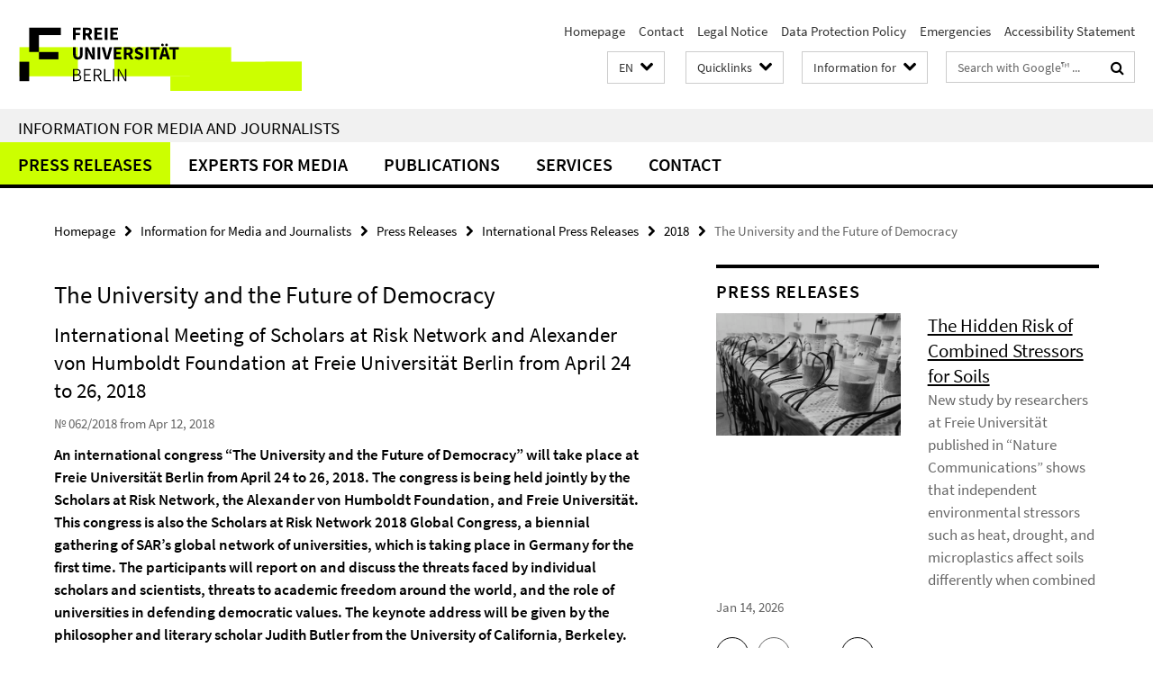

--- FILE ---
content_type: text/html; charset=utf-8
request_url: https://www.fu-berlin.de/en/presse/informationen/fup/2018/fup_18_062-tagung-scholars-at-risk/index.html
body_size: 9828
content:
<!DOCTYPE html><!-- rendered 2026-01-24 09:37:08 (UTC) --><html class="ltr" lang="en"><head><title>The University and the Future of Democracy • Information for Media and Journalists • Freie Universität Berlin</title><!-- BEGIN Fragment default/26011920/views/head_meta/87940309/1524832779?110731:1823 -->
<meta charset="utf-8" /><meta content="IE=edge" http-equiv="X-UA-Compatible" /><meta content="width=device-width, initial-scale=1.0" name="viewport" /><meta content="authenticity_token" name="csrf-param" />
<meta content="SF2aeE3Hn/hfUNz45bh8SRiS7MePq70xKCtEAUj/X4g=" name="csrf-token" /><meta content="The University and the Future of Democracy" property="og:title" /><meta content="website" property="og:type" /><meta content="https://www.fu-berlin.de/en/presse/informationen/fup/2018/fup_18_062-tagung-scholars-at-risk/index.html" property="og:url" /><!-- BEGIN Fragment default/26011920/views/open_graph_image/4601626/1769095550?125404:20011 -->
<!-- END Fragment default/26011920/views/open_graph_image/4601626/1769095550?125404:20011 -->
<meta content="International Meeting of Scholars at Risk Network and Alexander von Humboldt Foundation at Freie Universität Berlin from April 24 to 26, 2018" property="og:description" /><meta content="International Meeting of Scholars at Risk Network and Alexander von Humboldt Foundation at Freie Universität Berlin from April 24 to 26, 2018" name="description" /><meta content="Society; International; Human rights; Politics; Law" name="keywords" /><meta content="index,follow" name="robots" /><meta content="2018-04-12" name="dc.date" /><meta content="The University and the Future of Democracy" name="dc.name" /><meta content="DE-BE" name="geo.region" /><meta content="Berlin" name="geo.placename" /><meta content="52.448131;13.286102" name="geo.position" /><link href="https://www.fu-berlin.de/en/presse/informationen/fup/2018/fup_18_062-tagung-scholars-at-risk/index.html" rel="canonical" /><!-- BEGIN Fragment default/26011920/views/favicon/4601626/1769095550?042649:72019 -->
<link href="/assets/default2/favicon-12a6f1b0e53f527326498a6bfd4c3abd.ico" rel="shortcut icon" /><!-- END Fragment default/26011920/views/favicon/4601626/1769095550?042649:72019 -->
<!-- BEGIN Fragment default/26011920/head/rss/false/5674631/1768471111?114748:22003 -->
<link href="https://www.fu-berlin.de/en/newsuebersicht/index.rss?format=rss" rel="alternate" title="" type="application/rss+xml" /><!-- END Fragment default/26011920/head/rss/false/5674631/1768471111?114748:22003 -->
<!-- END Fragment default/26011920/views/head_meta/87940309/1524832779?110731:1823 -->
<!-- BEGIN Fragment default/26011920/head/assets/4601626/1769095550/?162552:86400 -->
<link href="/assets/default2/fu-berlin_application-part-1-841e7928a8.css" media="all" rel="stylesheet" type="text/css" /><link href="/assets/default2/fu-berlin_application-part-2-f043bbb02b.css" media="all" rel="stylesheet" type="text/css" /><script src="/assets/default2/application-781670a880dd5cd1754f30fcf22929cb.js" type="text/javascript"></script><!--[if lt IE 9]><script src="/assets/default2/html5shiv-d11feba7bd03bd542f45c2943ca21fed.js" type="text/javascript"></script><script src="/assets/default2/respond.min-31225ade11a162d40577719d9a33d3ee.js" type="text/javascript"></script><![endif]--><meta content="Rails Connector for Infopark CMS Fiona by Infopark AG (www.infopark.de); Version 6.8.2.36.82613853" name="generator" /><!-- END Fragment default/26011920/head/assets/4601626/1769095550/?162552:86400 -->
</head><body class="site-presse layout-size-L"><div class="debug page" data-current-path="/en/presse/informationen/fup/2018/fup_18_062-tagung-scholars-at-risk/"><a class="sr-only" href="#content">Springe direkt zu Inhalt </a><div class="horizontal-bg-container-header nocontent"><div class="container container-header"><header><!-- BEGIN Fragment default/26011920/header-part-1/7570764/1767800633/?214721:86400 -->
<a accesskey="O" id="seitenanfang"></a><a accesskey="H" href="https://www.fu-berlin.de/" hreflang="" id="fu-logo-link" title="Zur Startseite der Freien Universität Berlin"><svg id="fu-logo" version="1.1" viewBox="0 0 775 187.5" x="0" y="0"><defs><g id="fu-logo-elements"><g><polygon points="75 25 156.3 25 156.3 43.8 100 43.8 100 87.5 75 87.5 75 25"></polygon><polygon points="100 87.5 150 87.5 150 106.3 100 106.3 100 87.5"></polygon><polygon points="50 112.5 75 112.5 75 162.5 50 162.5 50 112.5"></polygon></g><g><path d="M187.5,25h19.7v5.9h-12.7v7.2h10.8v5.9h-10.8v12.2h-7.1V25z"></path><path d="M237.7,56.3l-7.1-12.5c3.3-1.5,5.6-4.4,5.6-9c0-7.4-5.4-9.7-12.1-9.7h-11.3v31.3h7.1V45h3.9l6,11.2H237.7z M219.9,30.6 h3.6c3.7,0,5.7,1,5.7,4.1c0,3.1-2,4.7-5.7,4.7h-3.6V30.6z"></path><path d="M242.5,25h19.6v5.9h-12.5v6.3h10.7v5.9h-10.7v7.2h13v5.9h-20.1V25z"></path><path d="M269,25h7.1v31.3H269V25z"></path><path d="M283.2,25h19.6v5.9h-12.5v6.3h10.7v5.9h-10.7v7.2h13v5.9h-20.1V25z"></path></g><g><path d="M427.8,72.7c2,0,3.4-1.4,3.4-3.4c0-1.9-1.4-3.4-3.4-3.4c-2,0-3.4,1.4-3.4,3.4C424.4,71.3,425.8,72.7,427.8,72.7z"></path><path d="M417.2,72.7c2,0,3.4-1.4,3.4-3.4c0-1.9-1.4-3.4-3.4-3.4c-2,0-3.4,1.4-3.4,3.4C413.8,71.3,415.2,72.7,417.2,72.7z"></path><path d="M187.5,91.8V75h7.1v17.5c0,6.1,1.9,8.2,5.4,8.2c3.5,0,5.5-2.1,5.5-8.2V75h6.8v16.8c0,10.5-4.3,15.1-12.3,15.1 C191.9,106.9,187.5,102.3,187.5,91.8z"></path><path d="M218.8,75h7.2l8.2,15.5l3.1,6.9h0.2c-0.3-3.3-0.9-7.7-0.9-11.4V75h6.7v31.3h-7.2L228,90.7l-3.1-6.8h-0.2 c0.3,3.4,0.9,7.6,0.9,11.3v11.1h-6.7V75z"></path><path d="M250.4,75h7.1v31.3h-7.1V75z"></path><path d="M261,75h7.5l3.8,14.6c0.9,3.4,1.6,6.6,2.5,10h0.2c0.9-3.4,1.6-6.6,2.5-10l3.7-14.6h7.2l-9.4,31.3h-8.5L261,75z"></path><path d="M291.9,75h19.6V81h-12.5v6.3h10.7v5.9h-10.7v7.2h13v5.9h-20.1V75z"></path><path d="M342.8,106.3l-7.1-12.5c3.3-1.5,5.6-4.4,5.6-9c0-7.4-5.4-9.7-12.1-9.7H318v31.3h7.1V95.1h3.9l6,11.2H342.8z M325.1,80.7 h3.6c3.7,0,5.7,1,5.7,4.1c0,3.1-2,4.7-5.7,4.7h-3.6V80.7z"></path><path d="M344.9,102.4l4.1-4.8c2.2,1.9,5.1,3.3,7.7,3.3c2.9,0,4.4-1.2,4.4-3c0-2-1.8-2.6-4.5-3.7l-4.1-1.7c-3.2-1.3-6.3-4-6.3-8.5 c0-5.2,4.6-9.3,11.1-9.3c3.6,0,7.4,1.4,10.1,4.1l-3.6,4.5c-2.1-1.6-4-2.4-6.5-2.4c-2.4,0-4,1-4,2.8c0,1.9,2,2.6,4.8,3.7l4,1.6 c3.8,1.5,6.2,4.1,6.2,8.5c0,5.2-4.3,9.7-11.8,9.7C352.4,106.9,348.1,105.3,344.9,102.4z"></path><path d="M373.9,75h7.1v31.3h-7.1V75z"></path><path d="M394.4,81h-8.6V75H410V81h-8.6v25.3h-7.1V81z"></path><path d="M429.2,106.3h7.5L426.9,75h-8.5l-9.8,31.3h7.2l1.9-7.4h9.5L429.2,106.3z M419.2,93.4l0.8-2.9c0.9-3.1,1.7-6.8,2.5-10.1 h0.2c0.8,3.3,1.7,7,2.5,10.1l0.7,2.9H419.2z"></path><path d="M443.6,81h-8.6V75h24.3V81h-8.6v25.3h-7.1V81z"></path></g><g><path d="M187.5,131.2h8.9c6.3,0,10.6,2.2,10.6,7.6c0,3.2-1.7,5.8-4.7,6.8v0.2c3.9,0.7,6.5,3.2,6.5,7.5c0,6.1-4.7,9.1-11.7,9.1 h-9.6V131.2z M195.7,144.7c5.8,0,8.1-2.1,8.1-5.5c0-3.9-2.7-5.4-7.9-5.4h-5.1v10.9H195.7z M196.5,159.9c5.7,0,9.1-2.1,9.1-6.6 c0-4.1-3.3-6-9.1-6h-5.8v12.6H196.5z"></path><path d="M215.5,131.2h17.6v2.8h-14.4v10.6h12.1v2.8h-12.1v12.3h14.9v2.8h-18.1V131.2z"></path><path d="M261.5,162.5l-8.2-14c4.5-0.9,7.4-3.8,7.4-8.7c0-6.3-4.4-8.6-10.7-8.6h-9.4v31.3h3.3v-13.7h6l7.9,13.7H261.5z M243.8,133.9h5.6c5.1,0,8,1.6,8,5.9c0,4.3-2.8,6.3-8,6.3h-5.6V133.9z"></path><path d="M267.4,131.2h3.3v28.5h13.9v2.8h-17.2V131.2z"></path><path d="M290.3,131.2h3.3v31.3h-3.3V131.2z"></path><path d="M302.6,131.2h3.4l12,20.6l3.4,6.4h0.2c-0.2-3.1-0.4-6.4-0.4-9.6v-17.4h3.1v31.3H321l-12-20.6l-3.4-6.4h-0.2 c0.2,3.1,0.4,6.2,0.4,9.4v17.6h-3.1V131.2z"></path></g></g></defs><g id="fu-logo-rects"></g><use x="0" xlink:href="#fu-logo-elements" y="0"></use></svg></a><script>"use strict";var svgFLogoObj = document.getElementById("fu-logo");var rectsContainer = svgFLogoObj.getElementById("fu-logo-rects");var svgns = "http://www.w3.org/2000/svg";var xlinkns = "http://www.w3.org/1999/xlink";function createRect(xPos, yPos) {  var rectWidth = ["300", "200", "150"];  var rectHeight = ["75", "100", "150"];  var rectXOffset = ["0", "100", "50"];  var rectYOffset = ["0", "75", "150"];  var x = rectXOffset[getRandomIntInclusive(0, 2)];  var y = rectYOffset[getRandomIntInclusive(0, 2)];  if (xPos == "1") {    x = x;  }  if (xPos == "2") {    x = +x + 193.75;  }  if (xPos == "3") {    x = +x + 387.5;  }  if (xPos == "4") {    x = +x + 581.25;  }  if (yPos == "1") {    y = y;  }  if (yPos == "2") {    y = +y + 112.5;  }  var cssClasses = "rectangle";  var rectColor = "#CCFF00";  var style = "fill: ".concat(rectColor, ";");  var rect = document.createElementNS(svgns, "rect");  rect.setAttribute("x", x);  rect.setAttribute("y", y);  rect.setAttribute("width", rectWidth[getRandomIntInclusive(0, 2)]);  rect.setAttribute("height", rectHeight[getRandomIntInclusive(0, 2)]);  rect.setAttribute("class", cssClasses);  rect.setAttribute("style", style);  rectsContainer.appendChild(rect);}function getRandomIntInclusive(min, max) {  min = Math.ceil(min);  max = Math.floor(max);  return Math.floor(Math.random() * (max - min + 1)) + min;}function makeGrid() {  for (var i = 1; i < 17; i = i + 1) {    if (i == "1") {      createRect("1", "1");    }    if (i == "2") {      createRect("2", "1");    }    if (i == "3") {      createRect("3", "1");    }    if (i == "5") {      createRect("1", "2");    }    if (i == "6") {      createRect("2", "2");    }    if (i == "7") {      createRect("3", "2");    }    if (i == "8") {      createRect("4", "2");    }  }}makeGrid();</script><a accesskey="H" href="https://www.fu-berlin.de/" hreflang="" id="fu-label-link" title="Zur Startseite der Freien Universität Berlin"><div id="fu-label-wrapper"><svg id="fu-label" version="1.1" viewBox="0 0 50 50" x="0" y="0"><defs><g id="fu-label-elements"><rect height="50" id="fu-label-bg" width="50"></rect><g><polygon points="19.17 10.75 36.01 10.75 36.01 14.65 24.35 14.65 24.35 23.71 19.17 23.71 19.17 10.75"></polygon><polygon points="24.35 23.71 34.71 23.71 34.71 27.6 24.35 27.6 24.35 23.71"></polygon><polygon points="13.99 28.88 19.17 28.88 19.17 39.25 13.99 39.25 13.99 28.88"></polygon></g></g></defs><use x="0" xlink:href="#fu-label-elements" y="0"></use></svg></div><div id="fu-label-text">Freie Universität Berlin</div></a><h1 class="hide">Freie Universität Berlin</h1><hr class="hide" /><h2 class="sr-only">Service Navigation</h2><ul class="top-nav no-print"><li><a href="/en/index.html" rel="index" title="To the Homepage of: Freie Universität Berlin">Homepage</a></li><li><a href="/en/redaktion/kontakt/index.html" title="Contact">Contact</a></li><li><a href="/en/redaktion/impressum/index.html" title="Legal Notice according to § 5 TMG (Telemediengesetz) / § 55 RStV">Legal Notice</a></li><li><a href="/en/redaktion/impressum/datenschutzhinweise/index.html" title="Data Protection Policy of Freie Universität Berlin">Data Protection Policy</a></li><li><a href="/en/hilfe/index.html" title="">Emergencies</a></li><li><a href="/en/redaktion/barrierefreiheit/index.html" title="">Accessibility Statement</a></li></ul><!-- END Fragment default/26011920/header-part-1/7570764/1767800633/?214721:86400 -->
<a class="services-menu-icon no-print"><div class="icon-close icon-cds icon-cds-wrong" style="display: none;"></div><div class="icon-menu"><div class="dot"></div><div class="dot"></div><div class="dot"></div></div></a><div class="services-search-icon no-print"><div class="icon-close icon-cds icon-cds-wrong" style="display: none;"></div><div class="icon-search fa fa-search"></div></div><div class="services no-print"><!-- BEGIN Fragment default/26011920/header/languages/7570764/1767800633/?105608:4027 -->
<div class="services-language dropdown"><div aria-haspopup="listbox" aria-label="Sprache auswählen" class="services-dropdown-button btn btn-default" id="lang" role="button"><span aria-label="English">EN</span><div class="services-dropdown-button-icon"><div class="fa fa-chevron-down services-dropdown-button-icon-open"></div><div class="fa fa-chevron-up services-dropdown-button-icon-close"></div></div></div><ul class="dropdown-menu dropdown-menu-right" role="listbox" tabindex="-1"><li role="option"><a class="fub-language-version" data-locale="de" href="#" hreflang="de" lang="de" title="Deutschsprachige Version">DE: Deutsch</a></li><li aria-disabled="true" aria-selected="true" class="disabled" role="option"><a href="#" lang="en" title="This page is an English version">EN: English</a></li></ul></div><!-- END Fragment default/26011920/header/languages/7570764/1767800633/?105608:4027 -->
<!-- BEGIN Fragment default/26011920/header-part-2/7570764/1767800633/?214721:86400 -->
<div class="services-quick-access dropdown"><div class="services-dropdown-button btn btn-default" id="quick-access">Quicklinks<div class="services-dropdown-button-icon"><div class="fa fa-chevron-down services-dropdown-button-icon-open"></div><div class="fa fa-chevron-up services-dropdown-button-icon-close"></div></div></div><div class="dropdown-menu dropdown-menu-right direct-access-wrapper cms-box-ajax-content" data-ajax-url="/en/redaktion/direktzugang/index.html?comp=direct_access&amp;irq=1"><div class="spinner direct-access-panel" style="display: none; width: 16px; padding: 20px;"><img alt="spinner" src="/assets/default2/spinner-39a0a2170912fd2acf310826322141db.gif" /></div></div></div><div class="services-target-group dropdown"><div class="services-dropdown-button btn btn-default" id="target-group">Information for<div class="services-dropdown-button-icon"><div class="fa fa-chevron-down services-dropdown-button-icon-open"></div><div class="fa fa-chevron-up services-dropdown-button-icon-close"></div></div></div><ul class="dropdown-menu dropdown-menu-right"><li><a href="/en/informationen-fuer/beschaeftigte/index.html" target="_self" title="Employees">Employees</a></li><li><a href="/en/informationen-fuer/studienbewerber/index.html" target="_self" title="Prospective Students">Prospective Students</a></li><li><a href="/en/sites/welcome/index.html" target="_self" title="Refugees">Refugees</a></li><li><a href="/en/informationen-fuer/studierende/index.html" target="_self" title="Students and Doctorate">Students and Doctorate</a></li><li><a href="/en/informationen-fuer/info-wiss/index.html" target="_self" title="Researchers">Researchers</a></li><li><a href="/en/informationen-fuer/alumni/index.html" target="_self" title="Alumni and Supporters">Alumni and Supporters</a></li><li><a href="/en/informationen-fuer/schueler_lehrer/index.html" target="_self" title="Teachers">Teachers</a></li><li><a href="/en/presse/index.html" target="_self" title="Journalists">Journalists</a></li><li><a href="/en/informationen-fuer/weiterbildung/index.html" target="_self" title="Continuing Education">Continuing Education</a></li></ul></div><div class="services-search"><form action="/en/_search/index.html" class="fub-google-search-form" id="search-form" method="get" role="search"><input name="ie" type="hidden" value="UTF-8" /><label class="search-label" for="search-input">Search terms</label><input autocomplete="off" class="search-input" id="search-input" name="q" placeholder="Search with Google™ ..." title="Please enter search term here" type="text" /><button class="search-button" id="search_button" title="Search with Google™ ..." type="submit"><i class="fa fa-search"></i></button></form><div class="search-privacy-link"><a href="http://www.fu-berlin.de/en/redaktion/impressum/datenschutzhinweise#faq_06_externe_suche" title="Information about data transfer when using Google Search™">Information about data transfer when using Google Search™</a></div></div><!-- END Fragment default/26011920/header-part-2/7570764/1767800633/?214721:86400 -->
</div></header></div></div><div class="horizontal-bg-container-identity nocontent"><div class="container container-identity"><div class="identity closed"><h2 class="identity-text-main"><a href="/en/presse/index.html" title="To the Homepage of:  Information for Media and Journalists">Information for Media and Journalists</a></h2></div></div></div><!-- BEGIN Fragment default/26011920/navbar-wrapper-ajax/0/7570764/1767800633/?112020:3600 -->
<div class="navbar-wrapper cms-box-ajax-content" data-ajax-url="/en/presse/index.html?comp=navbar&amp;irq=1&amp;pm=0"><nav class="main-nav-container no-print" style=""><div class="container main-nav-container-inner"><div class="main-nav-scroll-buttons" style="display:none"><div id="main-nav-btn-scroll-left" role="button"><div class="fa fa-angle-left"></div></div><div id="main-nav-btn-scroll-right" role="button"><div class="fa fa-angle-right"></div></div></div><div class="main-nav-toggle"><span class="main-nav-toggle-text">Menu</span><span class="main-nav-toggle-icon"><span class="line"></span><span class="line"></span><span class="line"></span></span></div><ul class="main-nav level-1" id="fub-main-nav"><li class="main-nav-item level-1 has-children" data-index="0" data-menu-item-path="#" data-menu-shortened="0"><a class="main-nav-item-link level-1" href="#" title="loading...">Press Releases</a><div class="icon-has-children"><div class="fa fa-angle-right"></div><div class="fa fa-angle-down"></div><div class="fa fa-angle-up"></div></div><div class="container main-nav-parent level-2" style="display:none"><p style="margin: 20px;">loading... </p></div></li><li class="main-nav-item level-1 has-children" data-index="1" data-menu-item-path="#" data-menu-shortened="0"><a class="main-nav-item-link level-1" href="#" title="loading...">Experts for Media</a><div class="icon-has-children"><div class="fa fa-angle-right"></div><div class="fa fa-angle-down"></div><div class="fa fa-angle-up"></div></div><div class="container main-nav-parent level-2" style="display:none"><p style="margin: 20px;">loading... </p></div></li><li class="main-nav-item level-1 has-children" data-index="2" data-menu-item-path="#" data-menu-shortened="0"><a class="main-nav-item-link level-1" href="#" title="loading...">Publications</a><div class="icon-has-children"><div class="fa fa-angle-right"></div><div class="fa fa-angle-down"></div><div class="fa fa-angle-up"></div></div><div class="container main-nav-parent level-2" style="display:none"><p style="margin: 20px;">loading... </p></div></li><li class="main-nav-item level-1 has-children" data-index="3" data-menu-item-path="#" data-menu-shortened="0"><a class="main-nav-item-link level-1" href="#" title="loading...">Services</a><div class="icon-has-children"><div class="fa fa-angle-right"></div><div class="fa fa-angle-down"></div><div class="fa fa-angle-up"></div></div><div class="container main-nav-parent level-2" style="display:none"><p style="margin: 20px;">loading... </p></div></li><li class="main-nav-item level-1 has-children" data-index="4" data-menu-item-path="#" data-menu-shortened="0"><a class="main-nav-item-link level-1" href="#" title="loading...">Contact</a><div class="icon-has-children"><div class="fa fa-angle-right"></div><div class="fa fa-angle-down"></div><div class="fa fa-angle-up"></div></div><div class="container main-nav-parent level-2" style="display:none"><p style="margin: 20px;">loading... </p></div></li></ul></div><div class="main-nav-flyout-global"><div class="container"></div><button id="main-nav-btn-flyout-close" type="button"><div id="main-nav-btn-flyout-close-container"><i class="fa fa-angle-up"></i></div></button></div></nav></div><script type="text/javascript">$(document).ready(function () { Luise.Navigation.init(); });</script><!-- END Fragment default/26011920/navbar-wrapper-ajax/0/7570764/1767800633/?112020:3600 -->
<div class="content-wrapper main horizontal-bg-container-main"><div class="container breadcrumbs-container nocontent"><div class="row"><div class="col-xs-12"><div class="box breadcrumbs no-print"><p class="hide">Path Navigation</p><ul class="fu-breadcrumb"><li><a href="/en/index.html">Homepage</a><i class="fa fa-chevron-right"></i></li><li><a href="/en/presse/index.html">Information for Media and Journalists</a><i class="fa fa-chevron-right"></i></li><li><a href="/en/presse/informationen/index.html">Press Releases</a><i class="fa fa-chevron-right"></i></li><li><a href="/en/presse/informationen/fup/index.html">International Press Releases</a><i class="fa fa-chevron-right"></i></li><li><a href="/en/presse/informationen/fup/2018/index.html">2018</a><i class="fa fa-chevron-right"></i></li><li class="active">The University and the Future of Democracy</li></ul></div></div></div></div><div class="container"><div class="row"><main class="col-m-7 print-full-width"><!--skiplink anchor: content--><div class="fub-content fub-pki_presse_ordner"><a id="content"></a><!-- BEGIN Fragment default/26011920/pki_presse_ordner/87940309/1524832779/?105219:911 -->
<article class="box box-article editor-content"><h1 class="box-article-headline">The University and the Future of Democracy</h1><h2 class="box-article-subtitle">International Meeting of Scholars at Risk Network and Alexander von Humboldt Foundation at Freie Universität Berlin from April 24 to 26, 2018</h2><p class="box-article-publication-date">№ 062/2018 from Apr 12, 2018</p><div class="clearfix"><!-- BEGIN Fragment default/26011920/content_media/87940309/1524832779/87940309/1524832779/?104709:601 -->
<div class="editor-content box-article-abstract hyphens"><p>An international congress “The University and the Future of Democracy” will take place at Freie Universität Berlin from April 24 to 26, 2018. The congress is being held jointly by the Scholars at Risk Network, the Alexander von Humboldt Foundation, and Freie Universität. This congress is also the Scholars at Risk Network 2018 Global Congress, a biennial gathering of SAR’s global network of universities, which is taking place in Germany for the first time. The participants will report on and discuss the threats faced by individual scholars and scientists, threats to academic freedom around the world, and the role of universities in defending democratic values. The keynote address will be given by the philosopher and literary scholar Judith Butler from the University of California, Berkeley. The conference language is English.</p></div><!-- END Fragment default/26011920/content_media/87940309/1524832779/87940309/1524832779/?104709:601 -->
<div class="editor-content hyphens"><p><em>Journalists are welcome to attend. <strong>Accreditations are possible until Friday, April 20, 2018. </strong>Please send a copy of your press card to: <a href="mailto:sar-gc18@con-gressa.de">sar-gc18@con-gressa.de</a>. <strong>We are also happy to arrange interviews</strong> on site. You are welcome to inform us of your interview requests in advance by writing to: <a href="mailto:sar-gc18@con-gressa.de">sar-gc18@con-gressa.de</a></em></p>
<p>The Scholars at Risk Network helps researchers from crisis areas or repressive states to continue their work abroad. Scholars at Risk currently has more than 500 member higher education institutions worldwide, including about 40 in Germany. Scholars at Risk is holding its IXth global congress at Freie Universität; the prior one was held in Canada in 2016 at McGill University in Montreal.</p>
<p>In 2011 Freie Universität Berlin was the first higher education institution in Germany to become a member of Scholars at Risk, and in 2013 it became a supporting member. (Freie Universität also cooperates with the Institute of International Education’s Scholar Rescue Fund, an independent organization and partner of SAR in protecting scholars.) Freie Universität’s commitment to Scholars at Risk is rooted in the university’s founding history. In 1948 in post-World War II Germany, at a time when ideological differences between Eastern and Western Europe were becoming very apparent, Freie Universität was founded by students and scholars as a secure location where academic freedom and open thinking that was not subject to political demands could be practiced. The values of freedom, truth, and justice are anchored in the official motto and seal of Freie Universität: Veritas, Justicia, Liberatas.</p>
<p>The Philipp Schwartz Initiative of the Alexander von Humboldt Foundation gives universities and research institutions in Germany an opportunity to provide fellowships to endangered researchers for a period of 24 months. In addition, there is a possibility to extend the fellowships through co-financing. The initiative is funded by the German Federal Foreign Office, the Alfried Krupp von Bohlen und Halbach Foundation, the Andrew W. Mellon Foundation, the Fritz Thyssen Foundation, the Gerda Henkel Foundation, the Klaus Tschira Foundation, the Robert Bosch Foundation, Stifterverband, and Stiftung Mercator.</p>
<h3>For Journalists: Accreditation Required</h3>
<p>Accreditations can be extended following the submission of a copy of your press card by <strong>Friday, April 20, 2018</strong>, to <a href="mailto:sar-gc18@con-gressa.de">sar-gc18@con-gressa.de</a>. We are also happy to arrange interviews on site. You are welcome to inform us of your interview requests in advance by writing to: <a href="mailto:sar-gc18@con-gressa.de">sar-gc18@con-gressa.de.</a></p>
<p>Press Contact: con gressa GmbH, Stephanie Stein, Engeldamm 62, 10179 Berlin, Tel.: +49 30 28 49 38 46</p>
<h3>Link to Congress Program</h3>
<p><a target="_blank" href="https://con-gressa.de/avh-psi/">https://con-gressa.de/avh-psi/</a></p>
<h3>Time and Location</h3>
<p>On <strong>Monday, April 23, 2018</strong>, Scholars at Risk is holding four workshops in advance of the congress. These include a workshop for formerly at-risk scholars; a workshop on SAR’s academic freedom advocacy activities; a student workshop on protecting higher education student expression; and a workshop on promoting academic freedom and related higher education values. Keynote remarks will be given by a scholar formerly imprisoned in Iran.<br />Journalists are welcome to attend (accreditation is necessary).</p>
<p><strong>Introductory presentations on the first day, April 24, between 3 and 5 p.m.:</strong></p>
<ul>
<li>Words of welcome: Prof. Dr. <strong>Klaus Hoffmann-Holland</strong>, Vice President, <strong>Freie Universität Berlin</strong>; Prof. Dr. <strong>Domna C. Stanton</strong>, member of the board, <strong>Scholars at Risk Network</strong>; Prof. Dr. <strong>Hans-Christian Pape</strong>, President, <strong>Alexander von Humboldt Foundation</strong></li>
<li>Dr. <strong>Nil Mutluer</strong>, an SAR scholar and Philipp Schwartz Fellow at Humboldt-Universität Berlin</li>
<li>Opening speech: <strong>Robert Quinn</strong>, Executive Director, <strong>Scholars at Risk Network</strong>, “The University &amp; the Future of Democracy”</li>
<li>Keynote address: <strong>Judith Butler</strong>, Maxine Elliot Professor of Comparative Literature, <strong>University of California, Berkeley</strong>, “What is Free and Open Inquiry?: Academic Freedom and Political Expression”</li>
</ul>
<p><strong>Further keynotes on the following days:</strong></p>
<ul>
<li>Wednesday, April 25: Prof. Dr. Markus Hilgert, Director, Vorderasiatisches Museum (Museum of the Ancient Near East), Staatliche Museen zu Berlin</li>
<li>Thursday, April 26:Prof. Dr. Susanne Baer, LL. M., judge at the Federal Constitutional Court and Humboldt-Universität zu Berlin.</li>
</ul>
<h3>Contact</h3>
<ul>
<li>Christa Beckmann, Head, Office of News and Public Affairs, Freie Universität Berlin, Tel.: +49 30 838-73182, Email: <a href="mailto:christa.beckmann@fu-berlin.de">christa.beckmann@fu-berlin.de</a></li>
<li>Georg Scholl, Head of Press, Communication, and Marketing, Alexander von Humboldt-Foundation, Tel.: +49 228 833-258, Email: <a href="mailto:Georg.Scholl@avh.de">Georg.Scholl@avh.de</a></li>
<li>Lauren Crain, Director of Research and Learning, Scholars at Risk, Tel.: +1 212 998-2204, Email: <a href="mailto:lauren.crain@nyu.edu">lauren.crain@nyu.edu</a></li>
</ul></div></div></article><!-- END Fragment default/26011920/pki_presse_ordner/87940309/1524832779/?105219:911 -->
<noscript><div class="warning_box"><em class="mark-4">Please enable JavaScript in Your browser.</em></div></noscript></div><div class="box box-keywords"><h3 class="box-keywords-headline">Keywords</h3><ul class="box-keywords-group"><li><a href="/en/presse/informationen/fup/themen/index.html?sort=date&amp;keywords=Human%20rights" rel="tag">Human rights</a></li><li><a href="/en/presse/informationen/fup/themen/index.html?sort=date&amp;keywords=International" rel="tag">International</a></li><li><a href="/en/presse/informationen/fup/themen/index.html?sort=date&amp;keywords=Law" rel="tag">Law</a></li><li><a href="/en/presse/informationen/fup/themen/index.html?sort=date&amp;keywords=Politics" rel="tag">Politics</a></li><li><a href="/en/presse/informationen/fup/themen/index.html?sort=date&amp;keywords=Society" rel="tag">Society</a></li></ul></div></main><!-- BEGIN Fragment default/26011920/sidebar_subtree/7570764/1767800633/?105506:1801 -->
<aside class="col-m-5 sidebar-right no-print nocontent"><div class="row"><div class="col-l-11 col-l-offset-1"><div class="content-element"><div class="box-border box-spotlight box-spotlight-v1 cms-box-ajax-content box-spotlight-cms-5" data-ajax-url="/en/presse/_inhaltselemente_rd/rss_fup.html?irq=1"><div class="box-spotlight spinner"><img alt="spinner" src="/assets/default2/spinner-39a0a2170912fd2acf310826322141db.gif" /></div><noscript><h3 class="box-text-headline">Press Releases</h3><em class="mark-4">Please enable JavaScript.</em></noscript></div></div></div></div></aside><!-- END Fragment default/26011920/sidebar_subtree/7570764/1767800633/?105506:1801 -->
</div></div></div><!-- BEGIN Fragment default/26011920/footer/banners/7570764/1767800633/?112020:3600 -->
<!-- END Fragment default/26011920/footer/banners/7570764/1767800633/?112020:3600 -->
<div class="horizontal-bg-container-footer no-print nocontent"><footer><div class="container container-footer"><div class="row"><!-- BEGIN Fragment default/26011920/footer/col-1/7570764/1767800633/?112020:3600 -->
<div class="col-m-6 col-l-3"><div class="box"><h3 class="footer-section-headline">Information for</h3><ul class="footer-section-list fa-ul"><li><a href="/en/informationen-fuer/beschaeftigte/index.html" target="_self"><i class="fa fa-li fa-chevron-right"></i>Employees</a></li><li><a href="/en/informationen-fuer/studienbewerber/index.html" target="_self"><i class="fa fa-li fa-chevron-right"></i>Prospective Students</a></li><li><a href="/en/sites/welcome/index.html" target="_self"><i class="fa fa-li fa-chevron-right"></i>Refugees</a></li><li><a href="/en/informationen-fuer/studierende/index.html" target="_self"><i class="fa fa-li fa-chevron-right"></i>Students and Doctorate</a></li><li><a href="/en/informationen-fuer/schueler_lehrer/index.html" target="_self"><i class="fa fa-li fa-chevron-right"></i>Children and Teachers</a></li><li><a href="/en/informationen-fuer/alumni/index.html" target="_self"><i class="fa fa-li fa-chevron-right"></i>Alumni and Supporters</a></li><li><a href="/en/presse/index.html" target="_self"><i class="fa fa-li fa-chevron-right"></i>Journalists</a></li><li><a href="/en/informationen-fuer/weiterbildung/index.html" target="_self"><i class="fa fa-li fa-chevron-right"></i>Continuing Education</a></li></ul></div></div><!-- END Fragment default/26011920/footer/col-1/7570764/1767800633/?112020:3600 -->
<!-- BEGIN Fragment default/26011920/footer/col-2/7570764/1767800633/?112020:3600 -->
<div class="col-m-6 col-l-3"><div class="box"><h3 class="footer-section-headline">Service Navigation</h3><ul class="footer-section-list fa-ul"><li><a href="/en/index.html" rel="index" title="To the Homepage of: Freie Universität Berlin"><i class="fa fa-li fa-chevron-right"></i>Homepage</a></li><li><a href="/en/redaktion/kontakt/index.html" title="Contact"><i class="fa fa-li fa-chevron-right"></i>Contact</a></li><li><a href="/en/redaktion/impressum/index.html" title="Legal Notice according to § 5 TMG (Telemediengesetz) / § 55 RStV"><i class="fa fa-li fa-chevron-right"></i>Legal Notice</a></li><li><a href="/en/redaktion/impressum/datenschutzhinweise/index.html" title="Data Protection Policy of Freie Universität Berlin"><i class="fa fa-li fa-chevron-right"></i>Data Protection Policy</a></li><li><a href="/en/hilfe/index.html" title=""><i class="fa fa-li fa-chevron-right"></i>Emergencies</a></li><li><a href="/en/redaktion/barrierefreiheit/index.html" title=""><i class="fa fa-li fa-chevron-right"></i>Accessibility Statement</a></li></ul></div></div><!-- END Fragment default/26011920/footer/col-2/7570764/1767800633/?112020:3600 -->
<!-- BEGIN Fragment default/26011920/footer/col-3/7570764/1767800633/?112020:3600 -->
<div class="clearfix visible-m"></div><div class="col-m-6 col-l-3"><div class="box"><h3 class="footer-section-headline">Social Media</h3><ul class="footer-section-list footer-section-list-social fa-ul"><li><a href="https://instagram.com/fu_berlin" rel="external" target="_blank" title=""><i class="fa fa-li fa-instagram"></i>Instagram</a></li><li><a href="https://www.linkedin.com/groups?home=&amp;gid=2447704&amp;trk=anet_ug_hm" rel="external" target="_blank" title=""><i class="fa fa-li fa-linkedin"></i>LinkedIn</a></li><li><a href="https://berlin.social/@freieuniversitaet" rel="external" target="_blank" title=""><i class="fa fa-li fa-chevron-right"></i>Mastodon</a></li><li><a href="https://bsky.app/profile/did:plc:aphfr7vrf2sjxzhgg6kjlsmc" rel="external" target="_blank" title=""><i class="fa fa-li fa-chevron-right"></i>Bluesky</a></li><li><a href="https://www.youtube.com/channel/UChGMnECSItBUYZH1YIXLj-w" rel="external" target="_blank" title=""><i class="fa fa-li fa-youtube-play"></i>Youtube</a></li><li><a href="https://www.facebook.com/pages/Freie-Universit%C3%A4t-Berlin/440012036071209?ref=hl" rel="external" target="_blank" title=""><i class="fa fa-li fa-facebook-square"></i>Facebook</a></li></ul><a class="footer-section-list-social-notice" href="http://www.fu-berlin.de/en/redaktion/impressum/hinweis_social-media" title="Please read the information about Using Social Media">Information about Using Social Media</a></div></div><!-- END Fragment default/26011920/footer/col-3/7570764/1767800633/?112020:3600 -->
<div class="col-m-6 col-l-3"><div class="box"><h3 class="footer-section-headline">This Page</h3><ul class="footer-section-list fa-ul"><li><a href="#" onclick="javascript:self.print();return false;" rel="alternate" role="button" title="Print this page"><i class="fa fa-li fa-chevron-right"></i>Print</a></li><!-- BEGIN Fragment default/26011920/footer/col-4.rss/7570764/1767800633/?112020:3600 -->
<li><a href="https://www.fu-berlin.de/en/newsuebersicht/index.rss?format=rss" target="_blank" title="Subscribe RSS-Feed"><i class="fa fa-li fa-chevron-right"></i>Subscribe RSS-Feed</a></li><!-- END Fragment default/26011920/footer/col-4.rss/7570764/1767800633/?112020:3600 -->
<li><a href="/en/presse/ansprechpartner/index.html"><i class="fa fa-li fa-chevron-right"></i>Feedback</a></li><!-- BEGIN Fragment default/26011920/footer/col-4.languages/7570764/1767800633/?112020:3600 -->
<li><a class="fub-language-version" data-locale="en" href="/en/presse/index.html?irq=0&amp;next=de" hreflang="de" lang="de" title="Deutschsprachige Version"><i class="fa fa-li fa-chevron-right"></i>Deutsch</a></li><!-- END Fragment default/26011920/footer/col-4.languages/7570764/1767800633/?112020:3600 -->
</ul></div></div></div></div><div class="container container-seal"><div class="row"><div class="col-xs-12"><img alt="The Seal of the Freie Universität Berlin" id="fu-seal" src="/assets/default2/fu-siegel-web-schwarz-684a4d11be3c3400d8906a344a77c9a4.png" /><div id="fu-seal-description">The Latin words veritas, justitia, and libertas, which frame the seal of Freie Universität Berlin, stand for the values that have defined the academic ethos of Freie Universität since its founding in December 1948.</div></div></div></div></footer></div><script src="/assets/default2/henry-55a2f6b1df7f8729fca2d550689240e9.js" type="text/javascript"></script></div></body></html>

--- FILE ---
content_type: text/html; charset=utf-8
request_url: https://www.fu-berlin.de/en/redaktion/direktzugang/index.html?comp=direct_access&irq=1
body_size: 1553
content:
<!-- BEGIN Fragment default/26011920/direct-access-panel/5994599/1724228394/?214634:86400 -->
<div class="row"><div class="col-m-6 col-l-3"><div class="services-quick-access-caption">Academic Departments</div><a href="https://www.fu-berlin.de/en/einrichtungen/fachbereiche/fb/bio-chem-pharm/index.html" title="Biology, Chemistry, Pharmacy ">Biology, Chemistry, Pharmacy </a><a href="https://www.fu-berlin.de/en/einrichtungen/fachbereiche/fb/wiwiss/index.html" title="Business and Economics">Business and Economics</a><a href="https://www.fu-berlin.de/en/einrichtungen/fachbereiche/fb/geowiss/index.html" title="Earth Sciences">Earth Sciences</a><a href="https://www.fu-berlin.de/en/einrichtungen/fachbereiche/fb/ewiss-psy/index.html" title="Education and Psychology">Education and Psychology</a><a href="https://www.fu-berlin.de/en/einrichtungen/fachbereiche/fb/gesch-kultur/index.html" title="History and Cultural Studies">History and Cultural Studies</a><a href="https://www.fu-berlin.de/en/einrichtungen/fachbereiche/fb/jura/index.html" title="Law">Law</a><a href="https://www.fu-berlin.de/en/einrichtungen/fachbereiche/fb/mathe-inf/index.html" title="Mathematics and Computer Science">Mathematics and Computer Science</a><a href="https://www.fu-berlin.de/en/einrichtungen/fachbereiche/fb/medizin/index.html" title="Medicine (Charité - Universitätsmedizin Berlin)">Medicine (Charité - Universitätsmedizin Berlin)</a><a href="https://www.fu-berlin.de/en/einrichtungen/fachbereiche/fb/phil-geist/index.html" title="Philosophy and Humanities">Philosophy and Humanities</a><a href="https://www.fu-berlin.de/en/einrichtungen/fachbereiche/fb/physik/index.html" title="Physics">Physics</a><a href="https://www.fu-berlin.de/en/einrichtungen/fachbereiche/fb/pol-soz/index.html" title="Political and Social Sciences">Political and Social Sciences</a><a href="https://www.fu-berlin.de/en/einrichtungen/fachbereiche/fb/vetmed/index.html" title="Veterinary Medicine ">Veterinary Medicine </a></div><div class="col-m-6 col-l-3"><div class="services-quick-access-caption">Campus</div><a href="https://www.fu-berlin.de/en/studium/beratung/ssc/index.html" title="Student Services Center (SSC)">Student Services Center (SSC)</a><a href="https://www.fu-berlin.de/en/studium/beratung/kalender/index.html" title="Academic Calendar">Academic Calendar</a><a href="https://www.fu-berlin.de/sites/campusmanagement/index.html" title="Campusmanagement">Campusmanagement</a><a href="https://lms.fu-berlin.de/" title="Blackboard">Blackboard</a><a href="http://www.fu-berlin.de/vv/en/fb?" title="Lecture and Course Catalog">Lecture and Course Catalog</a><a href="https://www.stw.berlin/en/dining-facilities.html" target="_blank" title="Lunch Menus">Lunch Menus</a><a href="https://www.fu-berlin.de/unishop" target="_blank" title="UniShop">UniShop</a></div><div class="clearfix visible-m"></div><div class="col-m-6 col-l-3"><div class="services-quick-access-caption">Libraries</div><a href="https://www.fu-berlin.de/en/sites/ub/standorte/index.html" title="University Library">University Library</a><a href="http://www.fu-berlin.de/en/sites/ub/index.html" title="University Library">University Library</a><a href="http://primo.fu-berlin.de/" title="Library Portal | Primo">Library Portal | Primo</a></div><div class="col-m-6 col-l-3"><div class="services-quick-access-caption">Internal</div><a href="https://www.fu-berlin.de/sites/abt-1/formulare/index.html" title="Administrative Forms Personnel">Administrative Forms Personnel</a><a href="https://www.fu-berlin.de/sites/abt-2/service/formulare/index.html" title="Administrative Forms Accounting">Administrative Forms Accounting</a><a href="https://www.fu-berlin.de/en/forschung/service/foerderung/dokumentensammlung/formular/index.html" title="Research Funding Forms">Research Funding Forms</a><a href="https://www.fu-berlin.de/service/zuvdocs/index.html" title="Publications of the University Admin">Publications of the University Admin</a><a href="https://www.fu-berlin.de/service/gesetze/index.html" title="Berlin Higher Education Laws ">Berlin Higher Education Laws </a><a href="https://www.fu-berlin.de/sites/corporate-design/index.html" title="Corporate Design / Visual Identity Guidelines">Corporate Design / Visual Identity Guidelines</a><a href="https://www.fu-berlin.de/sites/baas/erste_hilfe_unfaelle/erste_hilfe/notfaelle/index.html" title="Emergencies and First Aid">Emergencies and First Aid</a><a href="https://portal.zedat.fu-berlin.de/" target="_blank" title="Staff Directory">Staff Directory</a></div></div><div class="row"><div class="col-m-6 col-l-3"><div class="services-quick-access-caption">Popular Sites</div><a href="https://www.fu-berlin.de/en/service/index.html" title="Service">Service</a><a href="https://www.fu-berlin.de/en/studium/studienangebot/index.html" title="Degree Programs">Degree Programs</a><a href="https://www.fu-berlin.de/en/studium/beratung/kalender/2024sose/index.html" title="Academic Calendar">Academic Calendar</a><a href="http://www.fu-berlin.de/vv/en" title="Course Catalog">Course Catalog</a><a href="https://www.fu-berlin.de/sites/campusmanagement/index.html" title="Campus Management">Campus Management</a><a href="https://www.fu-berlin.de/en/redaktion/orientierung/index.html" title="Campus Maps">Campus Maps</a></div><div class="col-m-6 col-l-3"><div class="services-quick-access-caption">Careers</div><a href="https://www.fu-berlin.de/universitaet/beruf-karriere/jobs/index.html" title="Job Offers at Freie Universität">Job Offers at Freie Universität</a><a href="https://www.fu-berlin.de/sites/career/index.html" title="Career Service">Career Service</a><a href="http://www.sprachenzentrum.fu-berlin.de/" title="Language Center ">Language Center </a><a href="https://www.fu-berlin.de/sites/weiterbildung/index.html" title="Continuing Education">Continuing Education</a><a href="https://www.fu-berlin.de/en/sites/PM-profund/index.html" title="Profund Innovation">Profund Innovation</a><a href="https://www.fu-berlin.de/en/sites/abt-1/stabsstellen/dcfam-service/index.html" title="Dual Career &amp; Family Service">Dual Career &amp; Family Service</a></div><div class="clearfix visible-m"></div><div class="col-m-6 col-l-3"><div class="services-quick-access-caption">Conferences</div><a href="https://www.fu-berlin.de/en/sites/hfb/index.html" title="Henry Ford Building">Henry Ford Building</a><a href="https://www.fu-berlin.de/en/redaktion/orientierung/rosi/index.html" title="Habelschwerdter Allee 45">Habelschwerdter Allee 45</a></div></div><!-- END Fragment default/26011920/direct-access-panel/5994599/1724228394/?214634:86400 -->


--- FILE ---
content_type: text/html; charset=utf-8
request_url: https://www.fu-berlin.de/en/presse/index.html?comp=navbar&irq=1&pm=0
body_size: 4755
content:
<!-- BEGIN Fragment default/26011920/navbar-wrapper/7570764/1767800633/?104114:1800 -->
<!-- BEGIN Fragment default/26011920/navbar/b9fa4d8a1bf00d6e461bbeb6ff10c18ed476947e/?004644:86400 -->
<nav class="main-nav-container no-print nocontent" style="display: none;"><div class="container main-nav-container-inner"><div class="main-nav-scroll-buttons" style="display:none"><div id="main-nav-btn-scroll-left" role="button"><div class="fa fa-angle-left"></div></div><div id="main-nav-btn-scroll-right" role="button"><div class="fa fa-angle-right"></div></div></div><div class="main-nav-toggle"><span class="main-nav-toggle-text">Menu</span><span class="main-nav-toggle-icon"><span class="line"></span><span class="line"></span><span class="line"></span></span></div><ul class="main-nav level-1" id="fub-main-nav"><li class="main-nav-item level-1 has-children" data-index="0" data-menu-item-path="/en/presse/informationen" data-menu-shortened="0" id="main-nav-item-informationen"><a class="main-nav-item-link level-1" href="/en/presse/informationen/index.html">Press Releases</a><div class="icon-has-children"><div class="fa fa-angle-right"></div><div class="fa fa-angle-down"></div><div class="fa fa-angle-up"></div></div><div class="container main-nav-parent level-2" style="display:none"><a class="main-nav-item-link level-1" href="/en/presse/informationen/index.html"><span>Overview Press Releases</span></a></div><ul class="main-nav level-2"><li class="main-nav-item level-2 has-children" data-menu-item-path="/en/presse/informationen/fup"><a class="main-nav-item-link level-2" href="/en/presse/informationen/fup/index.html">International Press Releases</a><div class="icon-has-children"><div class="fa fa-angle-right"></div><div class="fa fa-angle-down"></div><div class="fa fa-angle-up"></div></div><ul class="main-nav level-3"><li class="main-nav-item level-3 " data-menu-item-path="/en/presse/informationen/fup/2026"><a class="main-nav-item-link level-3" href="/en/presse/informationen/fup/2026/index.html">2026</a></li><li class="main-nav-item level-3 " data-menu-item-path="/en/presse/informationen/fup/2023"><a class="main-nav-item-link level-3" href="/en/presse/informationen/fup/2023/index.html">2023</a></li><li class="main-nav-item level-3 " data-menu-item-path="/en/presse/informationen/fup/2022"><a class="main-nav-item-link level-3" href="/en/presse/informationen/fup/2022/index.html">2022</a></li><li class="main-nav-item level-3 " data-menu-item-path="/en/presse/informationen/fup/2024"><a class="main-nav-item-link level-3" href="/en/presse/informationen/fup/2024/index.html">2024</a></li><li class="main-nav-item level-3 " data-menu-item-path="/en/presse/informationen/fup/2025"><a class="main-nav-item-link level-3" href="/en/presse/informationen/fup/2025/index.html">2025</a></li><li class="main-nav-item level-3 " data-menu-item-path="/en/presse/informationen/fup/2021"><a class="main-nav-item-link level-3" href="/en/presse/informationen/fup/2021/index.html">2021</a></li><li class="main-nav-item level-3 " data-menu-item-path="/en/presse/informationen/fup/2020"><a class="main-nav-item-link level-3" href="/en/presse/informationen/fup/2020/index.html">2020</a></li><li class="main-nav-item level-3 " data-menu-item-path="/en/presse/informationen/fup/2019"><a class="main-nav-item-link level-3" href="/en/presse/informationen/fup/2019/index.html">2019</a></li><li class="main-nav-item level-3 " data-menu-item-path="/en/presse/informationen/fup/2018"><a class="main-nav-item-link level-3" href="/en/presse/informationen/fup/2018/index.html">2018</a></li><li class="main-nav-item level-3 " data-menu-item-path="/en/presse/informationen/fup/2017"><a class="main-nav-item-link level-3" href="/en/presse/informationen/fup/2017/index.html">2017</a></li><li class="main-nav-item level-3 " data-menu-item-path="/en/presse/informationen/fup/archiv"><a class="main-nav-item-link level-3" href="/en/presse/informationen/fup/archiv/index.html">Archive</a></li><li class="main-nav-item level-3 has-children" data-menu-item-path="/en/presse/informationen/fup/faq"><a class="main-nav-item-link level-3" href="/en/presse/informationen/fup/faq/index.html">Frequently Asked Questions on Current Issues</a><div class="icon-has-children"><div class="fa fa-angle-right"></div><div class="fa fa-angle-down"></div><div class="fa fa-angle-up"></div></div><ul class="main-nav level-4"><li class="main-nav-item level-4 " data-menu-item-path="/en/presse/informationen/fup/faq/geschlechtergerechte-sprache"><a class="main-nav-item-link level-4" href="/en/presse/informationen/fup/faq/geschlechtergerechte-sprache/index.html">A Note on the Use of Gender-Neutral and Gender-Inclusive Language at Freie Universität Berlin</a></li><li class="main-nav-item level-4 " data-menu-item-path="/en/presse/informationen/fup/faq/albanese-voelkerrechtstagung"><a class="main-nav-item-link level-4" href="/en/presse/informationen/fup/faq/albanese-voelkerrechtstagung/index.html">FAQ on Francesca Albanese’s Attendance of the 2025 ESIL Annual Conference at Freie Universität Berlin</a></li><li class="main-nav-item level-4 " data-menu-item-path="/en/presse/informationen/fup/faq/albanese-weizman"><a class="main-nav-item-link level-4" href="/en/presse/informationen/fup/faq/albanese-weizman/index.html">Freie Universität Berlin’s Decisions Regarding the Event with Francesca Albanese and Eyal Weizman</a></li><li class="main-nav-item level-4 " data-menu-item-path="/en/presse/informationen/fup/faq/nutzung-videokonferenzsoftware-webex"><a class="main-nav-item-link level-4" href="/en/presse/informationen/fup/faq/nutzung-videokonferenzsoftware-webex/index.html">Freie Universität’s Use of the Communication Tool Webex</a></li><li class="main-nav-item level-4 " data-menu-item-path="/en/presse/informationen/fup/faq/nahost"><a class="main-nav-item-link level-4" href="/en/presse/informationen/fup/faq/nahost/index.html">Middle East Conflict</a></li><li class="main-nav-item level-4 " data-menu-item-path="/en/presse/informationen/fup/faq/sexuelle-belaestigung-campus"><a class="main-nav-item-link level-4" href="/en/presse/informationen/fup/faq/sexuelle-belaestigung-campus/index.html">Sexualized Harassment</a></li></ul></li></ul></li><li class="main-nav-item level-2 " data-menu-item-path="/en/presse/informationen/rss"><a class="main-nav-item-link level-2" href="/en/presse/informationen/rss/index.html">RSS News Feeds</a></li></ul></li><li class="main-nav-item level-1 has-children" data-index="1" data-menu-item-path="/en/presse/expertendienst" data-menu-shortened="0" id="main-nav-item-expertendienst"><a class="main-nav-item-link level-1" href="/en/presse/expertendienst/index.html">Experts for Media</a><div class="icon-has-children"><div class="fa fa-angle-right"></div><div class="fa fa-angle-down"></div><div class="fa fa-angle-up"></div></div><div class="container main-nav-parent level-2" style="display:none"><a class="main-nav-item-link level-1" href="/en/presse/expertendienst/index.html"><span>Overview Experts for Media</span></a></div><ul class="main-nav level-2"><li class="main-nav-item level-2 has-children" data-menu-item-path="/en/presse/expertendienst/themen"><a class="main-nav-item-link level-2" href="/en/presse/expertendienst/themen/index.html">Overview of Subjects</a><div class="icon-has-children"><div class="fa fa-angle-right"></div><div class="fa fa-angle-down"></div><div class="fa fa-angle-up"></div></div><ul class="main-nav level-3"><li class="main-nav-item level-3 has-children" data-menu-item-path="/en/presse/expertendienst/themen/kunst-literatur-medien"><a class="main-nav-item-link level-3" href="/en/presse/expertendienst/themen/kunst-literatur-medien/index.html">Art / Literature / Media</a><div class="icon-has-children"><div class="fa fa-angle-right"></div><div class="fa fa-angle-down"></div><div class="fa fa-angle-up"></div></div><ul class="main-nav level-4"><li class="main-nav-item level-4 " data-menu-item-path="/en/presse/expertendienst/themen/kunst-literatur-medien/architektur"><a class="main-nav-item-link level-4" href="/en/presse/expertendienst/themen/kunst-literatur-medien/architektur/index.html">Architecture</a></li><li class="main-nav-item level-4 " data-menu-item-path="/en/presse/expertendienst/themen/kunst-literatur-medien/kunstgeschichte"><a class="main-nav-item-link level-4" href="/en/presse/expertendienst/themen/kunst-literatur-medien/kunstgeschichte/index.html">Art History</a></li><li class="main-nav-item level-4 " data-menu-item-path="/en/presse/expertendienst/themen/kunst-literatur-medien/film"><a class="main-nav-item-link level-4" href="/en/presse/expertendienst/themen/kunst-literatur-medien/film/index.html">Film</a></li><li class="main-nav-item level-4 " data-menu-item-path="/en/presse/expertendienst/themen/kunst-literatur-medien/sprache-sprachen"><a class="main-nav-item-link level-4" href="/en/presse/expertendienst/themen/kunst-literatur-medien/sprache-sprachen/index.html">Language / Languages</a></li><li class="main-nav-item level-4 " data-menu-item-path="/en/presse/expertendienst/themen/kunst-literatur-medien/literatur"><a class="main-nav-item-link level-4" href="/en/presse/expertendienst/themen/kunst-literatur-medien/literatur/index.html">Literature</a></li><li class="main-nav-item level-4 " data-menu-item-path="/en/presse/expertendienst/themen/kunst-literatur-medien/musik"><a class="main-nav-item-link level-4" href="/en/presse/expertendienst/themen/kunst-literatur-medien/musik/index.html">Music</a></li><li class="main-nav-item level-4 " data-menu-item-path="/en/presse/expertendienst/themen/kunst-literatur-medien/malerei-bildende-kunst"><a class="main-nav-item-link level-4" href="/en/presse/expertendienst/themen/kunst-literatur-medien/malerei-bildende-kunst/index.html">Painting / Visual Arts</a></li><li class="main-nav-item level-4 " data-menu-item-path="/en/presse/expertendienst/themen/kunst-literatur-medien/populaerkultur"><a class="main-nav-item-link level-4" href="/en/presse/expertendienst/themen/kunst-literatur-medien/populaerkultur/index.html">Popular Culture</a></li><li class="main-nav-item level-4 " data-menu-item-path="/en/presse/expertendienst/themen/kunst-literatur-medien/theater-tanz"><a class="main-nav-item-link level-4" href="/en/presse/expertendienst/themen/kunst-literatur-medien/theater-tanz/index.html">Theater / Dance</a></li></ul></li><li class="main-nav-item level-3 has-children" data-menu-item-path="/en/presse/expertendienst/themen/wirtschaft"><a class="main-nav-item-link level-3" href="/en/presse/expertendienst/themen/wirtschaft/index.html">Business / Economics</a><div class="icon-has-children"><div class="fa fa-angle-right"></div><div class="fa fa-angle-down"></div><div class="fa fa-angle-up"></div></div><ul class="main-nav level-4"><li class="main-nav-item level-4 " data-menu-item-path="/en/presse/expertendienst/themen/wirtschaft/energiewirtschaft"><a class="main-nav-item-link level-4" href="/en/presse/expertendienst/themen/wirtschaft/energiewirtschaft/index.html">Energy</a></li><li class="main-nav-item level-4 " data-menu-item-path="/en/presse/expertendienst/themen/wirtschaft/europaeische-union"><a class="main-nav-item-link level-4" href="/en/presse/expertendienst/themen/wirtschaft/europaeische-union/index.html">European Union</a></li><li class="main-nav-item level-4 " data-menu-item-path="/en/presse/expertendienst/themen/wirtschaft/weltwirtschaft"><a class="main-nav-item-link level-4" href="/en/presse/expertendienst/themen/wirtschaft/weltwirtschaft/index.html">Global Economy</a></li><li class="main-nav-item level-4 " data-menu-item-path="/en/presse/expertendienst/themen/wirtschaft/management-unternehmen"><a class="main-nav-item-link level-4" href="/en/presse/expertendienst/themen/wirtschaft/management-unternehmen/index.html">Management / Business</a></li><li class="main-nav-item level-4 " data-menu-item-path="/en/presse/expertendienst/themen/wirtschaft/marketing-werbung"><a class="main-nav-item-link level-4" href="/en/presse/expertendienst/themen/wirtschaft/marketing-werbung/index.html">Marketing / Advertising</a></li><li class="main-nav-item level-4 " data-menu-item-path="/en/presse/expertendienst/themen/wirtschaft/boerse"><a class="main-nav-item-link level-4" href="/en/presse/expertendienst/themen/wirtschaft/boerse/index.html">Stock Exchange</a></li><li class="main-nav-item level-4 " data-menu-item-path="/en/presse/expertendienst/themen/wirtschaft/steuern-finanzen"><a class="main-nav-item-link level-4" href="/en/presse/expertendienst/themen/wirtschaft/steuern-finanzen/index.html">Taxes / Fiscal Policy</a></li><li class="main-nav-item level-4 " data-menu-item-path="/en/presse/expertendienst/themen/wirtschaft/arbeit-tarife"><a class="main-nav-item-link level-4" href="/en/presse/expertendienst/themen/wirtschaft/arbeit-tarife/index.html">Work / Pay Rates</a></li></ul></li><li class="main-nav-item level-3 has-children" data-menu-item-path="/en/presse/expertendienst/themen/kontinente-laender-regionen"><a class="main-nav-item-link level-3" href="/en/presse/expertendienst/themen/kontinente-laender-regionen/index.html">Continents / Countries / Regions</a><div class="icon-has-children"><div class="fa fa-angle-right"></div><div class="fa fa-angle-down"></div><div class="fa fa-angle-up"></div></div><ul class="main-nav level-4"><li class="main-nav-item level-4 " data-menu-item-path="/en/presse/expertendienst/themen/kontinente-laender-regionen/afrika"><a class="main-nav-item-link level-4" href="/en/presse/expertendienst/themen/kontinente-laender-regionen/afrika/index.html">Africa</a></li><li class="main-nav-item level-4 " data-menu-item-path="/en/presse/expertendienst/themen/kontinente-laender-regionen/asien"><a class="main-nav-item-link level-4" href="/en/presse/expertendienst/themen/kontinente-laender-regionen/asien/index.html">Asia</a></li><li class="main-nav-item level-4 " data-menu-item-path="/en/presse/expertendienst/themen/kontinente-laender-regionen/australien"><a class="main-nav-item-link level-4" href="/en/presse/expertendienst/themen/kontinente-laender-regionen/australien/index.html">Australia</a></li><li class="main-nav-item level-4 " data-menu-item-path="/en/presse/expertendienst/themen/kontinente-laender-regionen/osteuropa-russland"><a class="main-nav-item-link level-4" href="/en/presse/expertendienst/themen/kontinente-laender-regionen/osteuropa-russland/index.html">Eastern Europe / Russia</a></li><li class="main-nav-item level-4 " data-menu-item-path="/en/presse/expertendienst/themen/kontinente-laender-regionen/europa"><a class="main-nav-item-link level-4" href="/en/presse/expertendienst/themen/kontinente-laender-regionen/europa/index.html">Europe</a></li><li class="main-nav-item level-4 " data-menu-item-path="/en/presse/expertendienst/themen/kontinente-laender-regionen/lateinamerika"><a class="main-nav-item-link level-4" href="/en/presse/expertendienst/themen/kontinente-laender-regionen/lateinamerika/index.html">Latin America</a></li><li class="main-nav-item level-4 " data-menu-item-path="/en/presse/expertendienst/themen/kontinente-laender-regionen/naher-mittlerer-osten"><a class="main-nav-item-link level-4" href="/en/presse/expertendienst/themen/kontinente-laender-regionen/naher-mittlerer-osten/index.html">Middle East</a></li><li class="main-nav-item level-4 " data-menu-item-path="/en/presse/expertendienst/themen/kontinente-laender-regionen/usa-kanada"><a class="main-nav-item-link level-4" href="/en/presse/expertendienst/themen/kontinente-laender-regionen/usa-kanada/index.html">U.S.A. / Canada</a></li></ul></li><li class="main-nav-item level-3 has-children" data-menu-item-path="/en/presse/expertendienst/themen/bildung"><a class="main-nav-item-link level-3" href="/en/presse/expertendienst/themen/bildung/index.html">Education</a><div class="icon-has-children"><div class="fa fa-angle-right"></div><div class="fa fa-angle-down"></div><div class="fa fa-angle-up"></div></div><ul class="main-nav level-4"><li class="main-nav-item level-4 " data-menu-item-path="/en/presse/expertendienst/themen/bildung/bildungspolitik-erziehung"><a class="main-nav-item-link level-4" href="/en/presse/expertendienst/themen/bildung/bildungspolitik-erziehung/index.html">Education Policy</a></li><li class="main-nav-item level-4 " data-menu-item-path="/en/presse/expertendienst/themen/bildung/hochschule-ausbildung-weiterbildung"><a class="main-nav-item-link level-4" href="/en/presse/expertendienst/themen/bildung/hochschule-ausbildung-weiterbildung/index.html">Higher / Continuing Education / Training</a></li><li class="main-nav-item level-4 " data-menu-item-path="/en/presse/expertendienst/themen/bildung/schule"><a class="main-nav-item-link level-4" href="/en/presse/expertendienst/themen/bildung/schule/index.html">Schools</a></li></ul></li><li class="main-nav-item level-3 has-children" data-menu-item-path="/en/presse/expertendienst/themen/gesundheit-psychologie-sport"><a class="main-nav-item-link level-3" href="/en/presse/expertendienst/themen/gesundheit-psychologie-sport/index.html">Health / Medicine / Sports</a><div class="icon-has-children"><div class="fa fa-angle-right"></div><div class="fa fa-angle-down"></div><div class="fa fa-angle-up"></div></div><ul class="main-nav level-4"><li class="main-nav-item level-4 " data-menu-item-path="/en/presse/expertendienst/themen/gesundheit-psychologie-sport/sucht"><a class="main-nav-item-link level-4" href="/en/presse/expertendienst/themen/gesundheit-psychologie-sport/sucht/index.html">Addiction</a></li><li class="main-nav-item level-4 " data-menu-item-path="/en/presse/expertendienst/themen/gesundheit-psychologie-sport/krebs"><a class="main-nav-item-link level-4" href="/en/presse/expertendienst/themen/gesundheit-psychologie-sport/krebs/index.html">Cancer</a></li><li class="main-nav-item level-4 " data-menu-item-path="/en/presse/expertendienst/themen/gesundheit-psychologie-sport/gesundheitspolitik"><a class="main-nav-item-link level-4" href="/en/presse/expertendienst/themen/gesundheit-psychologie-sport/gesundheitspolitik/index.html">Health Policy</a></li><li class="main-nav-item level-4 " data-menu-item-path="/en/presse/expertendienst/themen/gesundheit-psychologie-sport/herz-kreislauferkrankung"><a class="main-nav-item-link level-4" href="/en/presse/expertendienst/themen/gesundheit-psychologie-sport/herz-kreislauferkrankung/index.html">Heart / Circulatory Diseases</a></li><li class="main-nav-item level-4 " data-menu-item-path="/en/presse/expertendienst/themen/gesundheit-psychologie-sport/infektionskrankheiten-seuchen"><a class="main-nav-item-link level-4" href="/en/presse/expertendienst/themen/gesundheit-psychologie-sport/infektionskrankheiten-seuchen/index.html">Infectious Diseases / Epidemics</a></li><li class="main-nav-item level-4 " data-menu-item-path="/en/presse/expertendienst/themen/gesundheit-psychologie-sport/medizin"><a class="main-nav-item-link level-4" href="/en/presse/expertendienst/themen/gesundheit-psychologie-sport/medizin/index.html">Medicine</a></li><li class="main-nav-item level-4 " data-menu-item-path="/en/presse/expertendienst/themen/gesundheit-psychologie-sport/neurologie"><a class="main-nav-item-link level-4" href="/en/presse/expertendienst/themen/gesundheit-psychologie-sport/neurologie/index.html">Neurology</a></li><li class="main-nav-item level-4 " data-menu-item-path="/en/presse/expertendienst/themen/gesundheit-psychologie-sport/ernaehrung"><a class="main-nav-item-link level-4" href="/en/presse/expertendienst/themen/gesundheit-psychologie-sport/ernaehrung/index.html">Nutrition</a></li><li class="main-nav-item level-4 " data-menu-item-path="/en/presse/expertendienst/themen/gesundheit-psychologie-sport/weitere-erkrankungen"><a class="main-nav-item-link level-4" href="/en/presse/expertendienst/themen/gesundheit-psychologie-sport/weitere-erkrankungen/index.html">Other Diseases</a></li><li class="main-nav-item level-4 " data-menu-item-path="/en/presse/expertendienst/themen/gesundheit-psychologie-sport/pharmazie"><a class="main-nav-item-link level-4" href="/en/presse/expertendienst/themen/gesundheit-psychologie-sport/pharmazie/index.html">Pharmacy</a></li><li class="main-nav-item level-4 " data-menu-item-path="/en/presse/expertendienst/themen/gesundheit-psychologie-sport/psychologie"><a class="main-nav-item-link level-4" href="/en/presse/expertendienst/themen/gesundheit-psychologie-sport/psychologie/index.html">Psychology</a></li><li class="main-nav-item level-4 " data-menu-item-path="/en/presse/expertendienst/themen/gesundheit-psychologie-sport/schlaf-traum"><a class="main-nav-item-link level-4" href="/en/presse/expertendienst/themen/gesundheit-psychologie-sport/schlaf-traum/index.html">Sleep / Dreams</a></li><li class="main-nav-item level-4 " data-menu-item-path="/en/presse/expertendienst/themen/gesundheit-psychologie-sport/sport"><a class="main-nav-item-link level-4" href="/en/presse/expertendienst/themen/gesundheit-psychologie-sport/sport/index.html">Sports</a></li><li class="main-nav-item level-4 " data-menu-item-path="/en/presse/expertendienst/themen/gesundheit-psychologie-sport/toxikologie"><a class="main-nav-item-link level-4" href="/en/presse/expertendienst/themen/gesundheit-psychologie-sport/toxikologie/index.html">Toxicology</a></li></ul></li><li class="main-nav-item level-3 has-children" data-menu-item-path="/en/presse/expertendienst/themen/geschichte"><a class="main-nav-item-link level-3" href="/en/presse/expertendienst/themen/geschichte/index.html">History / Cultural History</a><div class="icon-has-children"><div class="fa fa-angle-right"></div><div class="fa fa-angle-down"></div><div class="fa fa-angle-up"></div></div><ul class="main-nav level-4"><li class="main-nav-item level-4 " data-menu-item-path="/en/presse/expertendienst/themen/geschichte/antike"><a class="main-nav-item-link level-4" href="/en/presse/expertendienst/themen/geschichte/antike/index.html">Antiquity</a></li><li class="main-nav-item level-4 " data-menu-item-path="/en/presse/expertendienst/themen/geschichte/fruehe-neuzeit"><a class="main-nav-item-link level-4" href="/en/presse/expertendienst/themen/geschichte/fruehe-neuzeit/index.html">Early Modern History</a></li><li class="main-nav-item level-4 " data-menu-item-path="/en/presse/expertendienst/themen/geschichte/deutsche-einheit"><a class="main-nav-item-link level-4" href="/en/presse/expertendienst/themen/geschichte/deutsche-einheit/index.html">German Unity</a></li><li class="main-nav-item level-4 " data-menu-item-path="/en/presse/expertendienst/themen/geschichte/mittelalter"><a class="main-nav-item-link level-4" href="/en/presse/expertendienst/themen/geschichte/mittelalter/index.html">Middle Ages</a></li><li class="main-nav-item level-4 " data-menu-item-path="/en/presse/expertendienst/themen/geschichte/neuere-geschichte"><a class="main-nav-item-link level-4" href="/en/presse/expertendienst/themen/geschichte/neuere-geschichte/index.html">Modern History (19th - 21st cent.)</a></li><li class="main-nav-item level-4 " data-menu-item-path="/en/presse/expertendienst/themen/geschichte/nationalsozialismus"><a class="main-nav-item-link level-4" href="/en/presse/expertendienst/themen/geschichte/nationalsozialismus/index.html">National Socialism</a></li></ul></li><li class="main-nav-item level-3 has-children" data-menu-item-path="/en/presse/expertendienst/themen/natur-umwelt"><a class="main-nav-item-link level-3" href="/en/presse/expertendienst/themen/natur-umwelt/index.html">Nature / Environment / Earth Sciences</a><div class="icon-has-children"><div class="fa fa-angle-right"></div><div class="fa fa-angle-down"></div><div class="fa fa-angle-up"></div></div><ul class="main-nav level-4"><li class="main-nav-item level-4 " data-menu-item-path="/en/presse/expertendienst/themen/natur-umwelt/landwirtschaft"><a class="main-nav-item-link level-4" href="/en/presse/expertendienst/themen/natur-umwelt/landwirtschaft/index.html">Agriculture</a></li><li class="main-nav-item level-4 " data-menu-item-path="/en/presse/expertendienst/themen/natur-umwelt/tierverhalten"><a class="main-nav-item-link level-4" href="/en/presse/expertendienst/themen/natur-umwelt/tierverhalten/index.html">Animal Behavior</a></li><li class="main-nav-item level-4 " data-menu-item-path="/en/presse/expertendienst/themen/natur-umwelt/tiere"><a class="main-nav-item-link level-4" href="/en/presse/expertendienst/themen/natur-umwelt/tiere/index.html">Animals</a></li><li class="main-nav-item level-4 " data-menu-item-path="/en/presse/expertendienst/themen/natur-umwelt/klima-wetter"><a class="main-nav-item-link level-4" href="/en/presse/expertendienst/themen/natur-umwelt/klima-wetter/index.html">Climate / Weather</a></li><li class="main-nav-item level-4 " data-menu-item-path="/en/presse/expertendienst/themen/natur-umwelt/oekologie"><a class="main-nav-item-link level-4" href="/en/presse/expertendienst/themen/natur-umwelt/oekologie/index.html">Ecology</a></li><li class="main-nav-item level-4 " data-menu-item-path="/en/presse/expertendienst/themen/natur-umwelt/evolution"><a class="main-nav-item-link level-4" href="/en/presse/expertendienst/themen/natur-umwelt/evolution/index.html">Evolution</a></li><li class="main-nav-item level-4 " data-menu-item-path="/en/presse/expertendienst/themen/natur-umwelt/geologie"><a class="main-nav-item-link level-4" href="/en/presse/expertendienst/themen/natur-umwelt/geologie/index.html">Geology</a></li><li class="main-nav-item level-4 " data-menu-item-path="/en/presse/expertendienst/themen/natur-umwelt/insekten"><a class="main-nav-item-link level-4" href="/en/presse/expertendienst/themen/natur-umwelt/insekten/index.html">Insects</a></li><li class="main-nav-item level-4 " data-menu-item-path="/en/presse/expertendienst/themen/natur-umwelt/mikrobiologie"><a class="main-nav-item-link level-4" href="/en/presse/expertendienst/themen/natur-umwelt/mikrobiologie/index.html">Microbiology</a></li><li class="main-nav-item level-4 " data-menu-item-path="/en/presse/expertendienst/themen/natur-umwelt/naturkatastrophen"><a class="main-nav-item-link level-4" href="/en/presse/expertendienst/themen/natur-umwelt/naturkatastrophen/index.html">Natural Disasters</a></li><li class="main-nav-item level-4 " data-menu-item-path="/en/presse/expertendienst/themen/natur-umwelt/pflanzen"><a class="main-nav-item-link level-4" href="/en/presse/expertendienst/themen/natur-umwelt/pflanzen/index.html">Plants</a></li><li class="main-nav-item level-4 " data-menu-item-path="/en/presse/expertendienst/themen/natur-umwelt/tiermedizin"><a class="main-nav-item-link level-4" href="/en/presse/expertendienst/themen/natur-umwelt/tiermedizin/index.html">Veterinary Medicine</a></li><li class="main-nav-item level-4 " data-menu-item-path="/en/presse/expertendienst/themen/natur-umwelt/wasser"><a class="main-nav-item-link level-4" href="/en/presse/expertendienst/themen/natur-umwelt/wasser/index.html">Water</a></li></ul></li><li class="main-nav-item level-3 has-children" data-menu-item-path="/en/presse/expertendienst/themen/politik-recht"><a class="main-nav-item-link level-3" href="/en/presse/expertendienst/themen/politik-recht/index.html">Politics / Law</a><div class="icon-has-children"><div class="fa fa-angle-right"></div><div class="fa fa-angle-down"></div><div class="fa fa-angle-up"></div></div><ul class="main-nav level-4"><li class="main-nav-item level-4 " data-menu-item-path="/en/presse/expertendienst/themen/politik-recht/innenpolitik"><a class="main-nav-item-link level-4" href="/en/presse/expertendienst/themen/politik-recht/innenpolitik/index.html">Domestic Policy</a></li><li class="main-nav-item level-4 " data-menu-item-path="/en/presse/expertendienst/themen/politik-recht/bildungspolitik"><a class="main-nav-item-link level-4" href="/en/presse/expertendienst/themen/politik-recht/bildungspolitik/index.html">Education Policy</a></li><li class="main-nav-item level-4 " data-menu-item-path="/en/presse/expertendienst/themen/politik-recht/wahlen"><a class="main-nav-item-link level-4" href="/en/presse/expertendienst/themen/politik-recht/wahlen/index.html">Elections</a></li><li class="main-nav-item level-4 " data-menu-item-path="/en/presse/expertendienst/themen/politik-recht/energie-umweltpolitik"><a class="main-nav-item-link level-4" href="/en/presse/expertendienst/themen/politik-recht/energie-umweltpolitik/index.html">Energy / Environmental Policy</a></li><li class="main-nav-item level-4 " data-menu-item-path="/en/presse/expertendienst/themen/politik-recht/europaeische-union"><a class="main-nav-item-link level-4" href="/en/presse/expertendienst/themen/politik-recht/europaeische-union/index.html">European Union</a></li><li class="main-nav-item level-4 " data-menu-item-path="/en/presse/expertendienst/themen/politik-recht/extremismus"><a class="main-nav-item-link level-4" href="/en/presse/expertendienst/themen/politik-recht/extremismus/index.html">Extremism</a></li><li class="main-nav-item level-4 " data-menu-item-path="/en/presse/expertendienst/themen/politik-recht/aussenpolitik-internationale-beziehungen"><a class="main-nav-item-link level-4" href="/en/presse/expertendienst/themen/politik-recht/aussenpolitik-internationale-beziehungen/index.html">Foreign Policy</a></li><li class="main-nav-item level-4 " data-menu-item-path="/en/presse/expertendienst/themen/politik-recht/recht"><a class="main-nav-item-link level-4" href="/en/presse/expertendienst/themen/politik-recht/recht/index.html">Law</a></li><li class="main-nav-item level-4 " data-menu-item-path="/en/presse/expertendienst/themen/politik-recht/migration-integration"><a class="main-nav-item-link level-4" href="/en/presse/expertendienst/themen/politik-recht/migration-integration/index.html">Migration / Integration</a></li><li class="main-nav-item level-4 " data-menu-item-path="/en/presse/expertendienst/themen/politik-recht/parteien"><a class="main-nav-item-link level-4" href="/en/presse/expertendienst/themen/politik-recht/parteien/index.html">Political Parties</a></li><li class="main-nav-item level-4 " data-menu-item-path="/en/presse/expertendienst/themen/politik-recht/sicherheit"><a class="main-nav-item-link level-4" href="/en/presse/expertendienst/themen/politik-recht/sicherheit/index.html">Security</a></li><li class="main-nav-item level-4 " data-menu-item-path="/en/presse/expertendienst/themen/politik-recht/sozialpolitik"><a class="main-nav-item-link level-4" href="/en/presse/expertendienst/themen/politik-recht/sozialpolitik/index.html">Social Policy</a></li><li class="main-nav-item level-4 " data-menu-item-path="/en/presse/expertendienst/themen/politik-recht/steuern-finanzen"><a class="main-nav-item-link level-4" href="/en/presse/expertendienst/themen/politik-recht/steuern-finanzen/index.html">Taxes / Fiscal Policy</a></li><li class="main-nav-item level-4 " data-menu-item-path="/en/presse/expertendienst/themen/politik-recht/krieg"><a class="main-nav-item-link level-4" href="/en/presse/expertendienst/themen/politik-recht/krieg/index.html">War</a></li></ul></li><li class="main-nav-item level-3 has-children" data-menu-item-path="/en/presse/expertendienst/themen/religion-philosophie"><a class="main-nav-item-link level-3" href="/en/presse/expertendienst/themen/religion-philosophie/index.html">Religion / Philosophy</a><div class="icon-has-children"><div class="fa fa-angle-right"></div><div class="fa fa-angle-down"></div><div class="fa fa-angle-up"></div></div><ul class="main-nav level-4"><li class="main-nav-item level-4 " data-menu-item-path="/en/presse/expertendienst/themen/religion-philosophie/christentum"><a class="main-nav-item-link level-4" href="/en/presse/expertendienst/themen/religion-philosophie/christentum/index.html">Christianity</a></li><li class="main-nav-item level-4 " data-menu-item-path="/en/presse/expertendienst/themen/religion-philosophie/ethik"><a class="main-nav-item-link level-4" href="/en/presse/expertendienst/themen/religion-philosophie/ethik/index.html">Ethics</a></li><li class="main-nav-item level-4 " data-menu-item-path="/en/presse/expertendienst/themen/religion-philosophie/feste-feiertage"><a class="main-nav-item-link level-4" href="/en/presse/expertendienst/themen/religion-philosophie/feste-feiertage/index.html">Festivals / Holidays</a></li><li class="main-nav-item level-4 " data-menu-item-path="/en/presse/expertendienst/themen/religion-philosophie/hinduismus"><a class="main-nav-item-link level-4" href="/en/presse/expertendienst/themen/religion-philosophie/hinduismus/index.html">Hinduism</a></li><li class="main-nav-item level-4 " data-menu-item-path="/en/presse/expertendienst/themen/religion-philosophie/islam"><a class="main-nav-item-link level-4" href="/en/presse/expertendienst/themen/religion-philosophie/islam/index.html">Islam</a></li><li class="main-nav-item level-4 " data-menu-item-path="/en/presse/expertendienst/themen/religion-philosophie/judentum"><a class="main-nav-item-link level-4" href="/en/presse/expertendienst/themen/religion-philosophie/judentum/index.html">Judaism</a></li><li class="main-nav-item level-4 " data-menu-item-path="/en/presse/expertendienst/themen/religion-philosophie/philosophie"><a class="main-nav-item-link level-4" href="/en/presse/expertendienst/themen/religion-philosophie/philosophie/index.html">Philosophy</a></li><li class="main-nav-item level-4 " data-menu-item-path="/en/presse/expertendienst/themen/religion-philosophie/religionsunterricht"><a class="main-nav-item-link level-4" href="/en/presse/expertendienst/themen/religion-philosophie/religionsunterricht/index.html">Religious Instruction</a></li><li class="main-nav-item level-4 " data-menu-item-path="/en/presse/expertendienst/themen/religion-philosophie/sekten"><a class="main-nav-item-link level-4" href="/en/presse/expertendienst/themen/religion-philosophie/sekten/index.html">Sects</a></li></ul></li><li class="main-nav-item level-3 has-children" data-menu-item-path="/en/presse/expertendienst/themen/naturwissenschaft-technik"><a class="main-nav-item-link level-3" href="/en/presse/expertendienst/themen/naturwissenschaft-technik/index.html">Science / Technology</a><div class="icon-has-children"><div class="fa fa-angle-right"></div><div class="fa fa-angle-down"></div><div class="fa fa-angle-up"></div></div><ul class="main-nav level-4"><li class="main-nav-item level-4 " data-menu-item-path="/en/presse/expertendienst/themen/naturwissenschaft-technik/chemie-biochemie"><a class="main-nav-item-link level-4" href="/en/presse/expertendienst/themen/naturwissenschaft-technik/chemie-biochemie/index.html">Chemistry / Biochemistry</a></li><li class="main-nav-item level-4 " data-menu-item-path="/en/presse/expertendienst/themen/naturwissenschaft-technik/informatik"><a class="main-nav-item-link level-4" href="/en/presse/expertendienst/themen/naturwissenschaft-technik/informatik/index.html">Computer Science</a></li><li class="main-nav-item level-4 " data-menu-item-path="/en/presse/expertendienst/themen/naturwissenschaft-technik/energie"><a class="main-nav-item-link level-4" href="/en/presse/expertendienst/themen/naturwissenschaft-technik/energie/index.html">Energy</a></li><li class="main-nav-item level-4 " data-menu-item-path="/en/presse/expertendienst/themen/naturwissenschaft-technik/genetik"><a class="main-nav-item-link level-4" href="/en/presse/expertendienst/themen/naturwissenschaft-technik/genetik/index.html">Genetics</a></li><li class="main-nav-item level-4 " data-menu-item-path="/en/presse/expertendienst/themen/naturwissenschaft-technik/mathematik"><a class="main-nav-item-link level-4" href="/en/presse/expertendienst/themen/naturwissenschaft-technik/mathematik/index.html">Mathematics</a></li><li class="main-nav-item level-4 " data-menu-item-path="/en/presse/expertendienst/themen/naturwissenschaft-technik/nanotechnologie"><a class="main-nav-item-link level-4" href="/en/presse/expertendienst/themen/naturwissenschaft-technik/nanotechnologie/index.html">Nanotechnology</a></li><li class="main-nav-item level-4 " data-menu-item-path="/en/presse/expertendienst/themen/naturwissenschaft-technik/neurowissenschaften"><a class="main-nav-item-link level-4" href="/en/presse/expertendienst/themen/naturwissenschaft-technik/neurowissenschaften/index.html">Neuroscience</a></li><li class="main-nav-item level-4 " data-menu-item-path="/en/presse/expertendienst/themen/naturwissenschaft-technik/physik"><a class="main-nav-item-link level-4" href="/en/presse/expertendienst/themen/naturwissenschaft-technik/physik/index.html">Physics</a></li><li class="main-nav-item level-4 " data-menu-item-path="/en/presse/expertendienst/themen/naturwissenschaft-technik/planetenforschung"><a class="main-nav-item-link level-4" href="/en/presse/expertendienst/themen/naturwissenschaft-technik/planetenforschung/index.html">Planetary Research</a></li></ul></li><li class="main-nav-item level-3 has-children" data-menu-item-path="/en/presse/expertendienst/themen/gesellschaft"><a class="main-nav-item-link level-3" href="/en/presse/expertendienst/themen/gesellschaft/index.html">Society</a><div class="icon-has-children"><div class="fa fa-angle-right"></div><div class="fa fa-angle-down"></div><div class="fa fa-angle-up"></div></div><ul class="main-nav level-4"><li class="main-nav-item level-4 " data-menu-item-path="/en/presse/expertendienst/themen/gesellschaft/sucht"><a class="main-nav-item-link level-4" href="/en/presse/expertendienst/themen/gesellschaft/sucht/index.html">Addiction</a></li><li class="main-nav-item level-4 " data-menu-item-path="/en/presse/expertendienst/themen/gesellschaft/alter"><a class="main-nav-item-link level-4" href="/en/presse/expertendienst/themen/gesellschaft/alter/index.html">Aging</a></li><li class="main-nav-item level-4 " data-menu-item-path="/en/presse/expertendienst/themen/gesellschaft/kinder-jugendliche"><a class="main-nav-item-link level-4" href="/en/presse/expertendienst/themen/gesellschaft/kinder-jugendliche/index.html">Children / Young People</a></li><li class="main-nav-item level-4 " data-menu-item-path="/en/presse/expertendienst/themen/gesellschaft/kommunikation-informationsmedien"><a class="main-nav-item-link level-4" href="/en/presse/expertendienst/themen/gesellschaft/kommunikation-informationsmedien/index.html">Communication / Information Media</a></li><li class="main-nav-item level-4 " data-menu-item-path="/en/presse/expertendienst/themen/gesellschaft/gefuehle"><a class="main-nav-item-link level-4" href="/en/presse/expertendienst/themen/gesellschaft/gefuehle/index.html">Emotions</a></li><li class="main-nav-item level-4 " data-menu-item-path="/en/presse/expertendienst/themen/gesellschaft/extremismusforschung"><a class="main-nav-item-link level-4" href="/en/presse/expertendienst/themen/gesellschaft/extremismusforschung/index.html">Extremism</a></li><li class="main-nav-item level-4 " data-menu-item-path="/en/presse/expertendienst/themen/gesellschaft/familie"><a class="main-nav-item-link level-4" href="/en/presse/expertendienst/themen/gesellschaft/familie/index.html">Family</a></li><li class="main-nav-item level-4 " data-menu-item-path="/en/presse/expertendienst/themen/gesellschaft/genderforschung"><a class="main-nav-item-link level-4" href="/en/presse/expertendienst/themen/gesellschaft/genderforschung/index.html">Gender Research</a></li><li class="main-nav-item level-4 " data-menu-item-path="/en/presse/expertendienst/themen/gesellschaft/wissen"><a class="main-nav-item-link level-4" href="/en/presse/expertendienst/themen/gesellschaft/wissen/index.html">Knowledge</a></li><li class="main-nav-item level-4 " data-menu-item-path="/en/presse/expertendienst/themen/gesellschaft/arbeitswelt"><a class="main-nav-item-link level-4" href="/en/presse/expertendienst/themen/gesellschaft/arbeitswelt/index.html">Labor Market</a></li><li class="main-nav-item level-4 " data-menu-item-path="/en/presse/expertendienst/themen/gesellschaft/migration-integration"><a class="main-nav-item-link level-4" href="/en/presse/expertendienst/themen/gesellschaft/migration-integration/index.html">Migration / Integration</a></li><li class="main-nav-item level-4 " data-menu-item-path="/en/presse/expertendienst/themen/gesellschaft/sicherheit"><a class="main-nav-item-link level-4" href="/en/presse/expertendienst/themen/gesellschaft/sicherheit/index.html">Public Safety</a></li><li class="main-nav-item level-4 " data-menu-item-path="/en/presse/expertendienst/themen/gesellschaft/rituale"><a class="main-nav-item-link level-4" href="/en/presse/expertendienst/themen/gesellschaft/rituale/index.html">Rituals</a></li><li class="main-nav-item level-4 " data-menu-item-path="/en/presse/expertendienst/themen/gesellschaft/soziologie"><a class="main-nav-item-link level-4" href="/en/presse/expertendienst/themen/gesellschaft/soziologie/index.html">Sociology</a></li><li class="main-nav-item level-4 " data-menu-item-path="/en/presse/expertendienst/themen/gesellschaft/metropolen"><a class="main-nav-item-link level-4" href="/en/presse/expertendienst/themen/gesellschaft/metropolen/index.html">Urban Areas</a></li><li class="main-nav-item level-4 " data-menu-item-path="/en/presse/expertendienst/themen/gesellschaft/gewalt"><a class="main-nav-item-link level-4" href="/en/presse/expertendienst/themen/gesellschaft/gewalt/index.html">Violence</a></li><li class="main-nav-item level-4 " data-menu-item-path="/en/presse/expertendienst/themen/gesellschaft/kinderschutz"><a class="main-nav-item-link level-4" href="/en/presse/expertendienst/themen/gesellschaft/kinderschutz/index.html">Child Protection</a></li></ul></li></ul></li><li class="main-nav-item level-2 " data-menu-item-path="/en/presse/expertendienst/nutzungsbedingungen"><a class="main-nav-item-link level-2" href="/en/presse/expertendienst/nutzungsbedingungen/index.html">Terms of Use</a></li></ul></li><li class="main-nav-item level-1 has-children" data-index="2" data-menu-item-path="/en/presse/publikationen" data-menu-shortened="0" id="main-nav-item-publikationen"><a class="main-nav-item-link level-1" href="/en/presse/publikationen/index.html">Publications</a><div class="icon-has-children"><div class="fa fa-angle-right"></div><div class="fa fa-angle-down"></div><div class="fa fa-angle-up"></div></div><div class="container main-nav-parent level-2" style="display:none"><a class="main-nav-item-link level-1" href="/en/presse/publikationen/index.html"><span>Overview Publications</span></a></div><ul class="main-nav level-2"><li class="main-nav-item level-2 " data-menu-item-path="/en/presse/publikationen/tsp"><a class="main-nav-item-link level-2" href="/en/presse/publikationen/tsp/index.html">Tagesspiegel Supplement</a></li><li class="main-nav-item level-2 " data-menu-item-path="/en/presse/publikationen/campusleben"><a class="main-nav-item-link level-2" href="/en/presse/publikationen/campusleben/index.html">campus.leben Online Magazine</a></li></ul></li><li class="main-nav-item level-1" data-index="3" data-menu-item-path="/en/presse/service" data-menu-shortened="0" id="main-nav-item-service"><a class="main-nav-item-link level-1" href="/en/presse/service/index.html">Services</a></li><li class="main-nav-item level-1" data-index="4" data-menu-item-path="/en/presse/wir" data-menu-shortened="0" id="main-nav-item-wir"><a class="main-nav-item-link level-1" href="/en/presse/wir/index.html">Contact</a></li></ul></div><div class="main-nav-flyout-global"><div class="container"></div><button id="main-nav-btn-flyout-close" type="button"><div id="main-nav-btn-flyout-close-container"><i class="fa fa-angle-up"></i></div></button></div></nav><script type="text/javascript">$(document).ready(function () { Luise.Navigation.init(); });</script><!-- END Fragment default/26011920/navbar/b9fa4d8a1bf00d6e461bbeb6ff10c18ed476947e/?004644:86400 -->
<!-- END Fragment default/26011920/navbar-wrapper/7570764/1767800633/?104114:1800 -->


--- FILE ---
content_type: text/html; charset=utf-8
request_url: https://www.fu-berlin.de/en/presse/_inhaltselemente_rd/rss_fup.html?irq=1
body_size: 1176
content:
<!-- BEGIN Fragment default/26011920/spotlight_box/1/62558803/1519393003/?104156:359 -->
<h3 class="box-spotlight-v1-headline">Press Releases</h3><a class="cms-box-spotlight-link" href="/en/presse/informationen/fup/2026/fup_26_003-nature-communications-studie-boeden/index.html"><div class="box-spotlight-v1-icaption"><span class="icaption-image"><picture data-adaptive-with="500"><source data-screen-size='-' srcset='/en/presse/informationen/fup/2026/fup_26_003-nature-communications-studie-boeden/climate-chamber.jpg?width=500 1x, /en/presse/informationen/fup/2026/fup_26_003-nature-communications-studie-boeden/climate-chamber.jpg?width=1000 2x, /en/presse/informationen/fup/2026/fup_26_003-nature-communications-studie-boeden/climate-chamber.jpg?width=2000 3x' ><img alt="" class="figure-img" data-image-obj-id="155841717" src="/en/presse/informationen/fup/2026/fup_26_003-nature-communications-studie-boeden/climate-chamber.jpg?width=500" /></picture></span></div><div class="box-spotlight-v1-text-container"><h3 class="box-spotlight-v1-title"><span>The Hidden Risk of Combined Stressors for Soils</span></h3><p class="box-spotlight-v1-text hyphens">New study by researchers at Freie Universität published in “Nature Communications” shows that independent environmental stressors such as heat, drought, and microplastics affect soils differently when combined</p></div><p class="box-spotlight-v1-date">Jan 14, 2026</p></a><div class="cms-box-prev-next-nav box-spotlight-v1-nav"><a class="cms-box-prev-next-nav-overview box-spotlight-v1-nav-overview" href="/en/presse/informationen/fup/aktuell/index.html" rel="contents" role="button" title="overview Current Press Releases in English"><span class="icon-cds icon-cds-overview"></span></a><span class="cms-box-prev-next-nav-arrow-prev disabled box-spotlight-v1-nav-arrow-prev" title="previous page"><span class="icon-cds icon-cds-arrow-prev disabled"></span></span><span class="cms-box-prev-next-nav-pagination box-spotlight-v1-pagination" title="page 1 of 30 pages"> 1 / 30 </span><span class="cms-box-prev-next-nav-arrow-next box-spotlight-v1-nav-arrow-next" data-ajax-url="/en/presse/_inhaltselemente_rd/rss_fup.html?irq=1&amp;page=2" onclick="Luise.AjaxBoxNavigation.onClick(event, this)" rel="next" role="button" title="next page"><span class="icon-cds icon-cds-arrow-next"></span></span></div><!-- END Fragment default/26011920/spotlight_box/1/62558803/1519393003/?104156:359 -->
